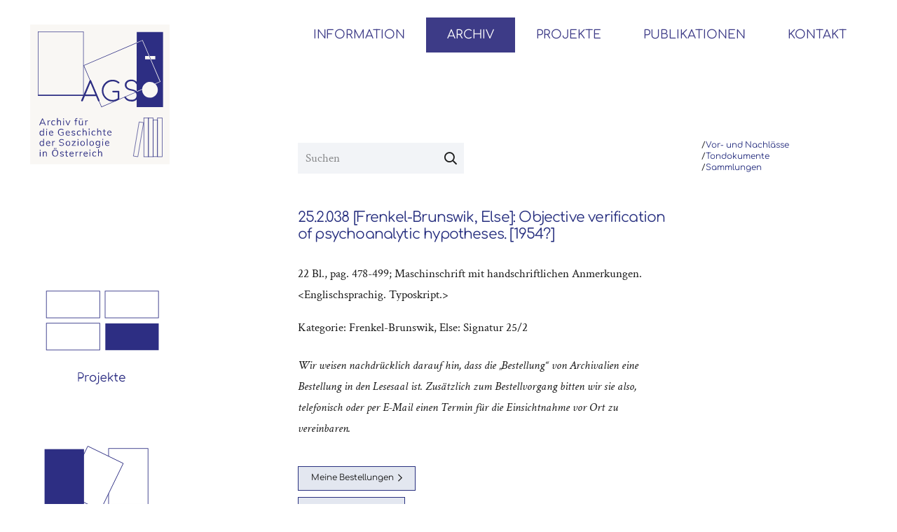

--- FILE ---
content_type: image/svg+xml
request_url: https://agso.uni-graz.at/wp-content/uploads/2021/09/5-Nutzung.svg
body_size: 5236
content:
<?xml version="1.0" encoding="utf-8"?>
<!-- Generator: Adobe Illustrator 25.2.3, SVG Export Plug-In . SVG Version: 6.00 Build 0)  -->
<svg version="1.1" id="Ebene_1" xmlns="http://www.w3.org/2000/svg" xmlns:xlink="http://www.w3.org/1999/xlink" x="0px" y="0px"
	 viewBox="0 0 121.6 82.5" style="enable-background:new 0 0 121.6 82.5;" xml:space="preserve">
<style type="text/css">
	.st0{fill:#2D2E83;}
	.st1{fill:none;stroke:#2D2E83;stroke-width:1.4173;stroke-miterlimit:10;}
	.st2{fill:none;stroke:#2D2E83;stroke-width:0.5669;stroke-miterlimit:10;}
	.st3{fill:#FFFFFF;stroke:#2D2E83;stroke-width:0.5669;stroke-miterlimit:10;}
	.st4{opacity:0.12;fill:#CBBBA0;}
</style>
<g>
	<path class="st0" d="M38.7,79.5c-0.1,0-0.2,0-0.3-0.1c-0.1-0.1-0.1-0.2-0.1-0.3v-7.7c0-0.1,0-0.2,0.1-0.3c0.1-0.1,0.2-0.1,0.3-0.1
		c0.1,0,0.2,0.1,0.3,0.2l5.3,6.9v-6.6c0-0.1,0-0.2,0.1-0.3c0.1-0.1,0.2-0.1,0.3-0.1c0.1,0,0.2,0,0.3,0.1c0.1,0.1,0.1,0.2,0.1,0.3V79
		c0,0.1,0,0.2-0.1,0.3c-0.1,0.1-0.2,0.1-0.3,0.1c-0.1,0-0.1,0-0.2,0c-0.1,0-0.1-0.1-0.1-0.1l-5.3-6.9V79c0,0.1,0,0.2-0.1,0.3
		C38.9,79.4,38.8,79.5,38.7,79.5z"/>
	<path class="st0" d="M49.8,79.5c-0.5,0-1-0.1-1.4-0.3c-0.4-0.2-0.7-0.5-1-1s-0.4-0.9-0.4-1.5v-2.9c0-0.1,0-0.2,0.1-0.3
		c0.1-0.1,0.2-0.1,0.3-0.1c0.1,0,0.2,0,0.3,0.1c0.1,0.1,0.1,0.2,0.1,0.3v2.9c0,0.5,0.1,0.8,0.3,1.1c0.2,0.3,0.4,0.5,0.7,0.7
		c0.3,0.1,0.6,0.2,1,0.2c0.4,0,0.7-0.1,1-0.2c0.3-0.1,0.5-0.3,0.7-0.6c0.2-0.2,0.3-0.5,0.3-0.8h0.6c0,0.5-0.1,0.9-0.4,1.2
		c-0.2,0.4-0.5,0.6-0.9,0.9S50.3,79.5,49.8,79.5z M52.2,79.5c-0.1,0-0.2,0-0.3-0.1s-0.1-0.2-0.1-0.3v-5.2c0-0.1,0-0.2,0.1-0.3
		s0.2-0.1,0.3-0.1c0.1,0,0.2,0,0.3,0.1s0.1,0.2,0.1,0.3V79c0,0.1,0,0.2-0.1,0.3S52.4,79.5,52.2,79.5z"/>
	<path class="st0" d="M54.3,74.4c-0.1,0-0.2,0-0.3-0.1s-0.1-0.2-0.1-0.3c0-0.1,0-0.2,0.1-0.3c0.1-0.1,0.2-0.1,0.3-0.1h2.8
		c0.1,0,0.2,0,0.3,0.1c0.1,0.1,0.1,0.2,0.1,0.3c0,0.1,0,0.2-0.1,0.3s-0.2,0.1-0.3,0.1H54.3z M57,79.5c-0.4,0-0.7-0.1-1-0.3
		c-0.3-0.2-0.5-0.4-0.7-0.8S55,77.8,55,77.3V72c0-0.1,0-0.2,0.1-0.3s0.2-0.1,0.3-0.1c0.1,0,0.2,0,0.3,0.1s0.1,0.2,0.1,0.3v5.4
		c0,0.4,0.1,0.7,0.3,0.9c0.2,0.2,0.5,0.4,0.8,0.4h0.3c0.1,0,0.2,0,0.3,0.1s0.1,0.2,0.1,0.3c0,0.1,0,0.2-0.1,0.3
		c-0.1,0.1-0.2,0.1-0.3,0.1H57z"/>
	<path class="st0" d="M59.1,74.2c-0.3,0-0.4-0.1-0.4-0.4s0.1-0.4,0.4-0.4h4.1c0.3,0,0.4,0.1,0.4,0.4s-0.1,0.4-0.4,0.4H59.1z
		 M59.2,79.5c-0.3,0-0.4-0.1-0.4-0.4s0.1-0.4,0.4-0.4h4.1c0.3,0,0.4,0.1,0.4,0.4s-0.1,0.4-0.4,0.4H59.2z M59.6,79.2l-0.7-0.4
		l4.1-5.2l0.6,0.5L59.6,79.2z"/>
	<path class="st0" d="M67.7,79.5c-0.5,0-1-0.1-1.4-0.3c-0.4-0.2-0.7-0.5-1-1S65,77.3,65,76.7v-2.9c0-0.1,0-0.2,0.1-0.3
		c0.1-0.1,0.2-0.1,0.3-0.1c0.1,0,0.2,0,0.3,0.1c0.1,0.1,0.1,0.2,0.1,0.3v2.9c0,0.5,0.1,0.8,0.3,1.1c0.2,0.3,0.4,0.5,0.7,0.7
		c0.3,0.1,0.6,0.2,1,0.2c0.4,0,0.7-0.1,1-0.2c0.3-0.1,0.5-0.3,0.7-0.6c0.2-0.2,0.3-0.5,0.3-0.8h0.6c0,0.5-0.1,0.9-0.4,1.2
		c-0.2,0.4-0.5,0.6-0.9,0.9S68.2,79.5,67.7,79.5z M70.2,79.5c-0.1,0-0.2,0-0.3-0.1s-0.1-0.2-0.1-0.3v-5.2c0-0.1,0-0.2,0.1-0.3
		s0.2-0.1,0.3-0.1c0.1,0,0.2,0,0.3,0.1s0.1,0.2,0.1,0.3V79c0,0.1,0,0.2-0.1,0.3S70.3,79.5,70.2,79.5z"/>
	<path class="st0" d="M73,79.5c-0.1,0-0.2,0-0.3-0.1s-0.1-0.2-0.1-0.3v-5.2c0-0.1,0-0.2,0.1-0.3s0.2-0.1,0.3-0.1
		c0.1,0,0.2,0,0.3,0.1c0.1,0.1,0.1,0.2,0.1,0.3V79c0,0.1,0,0.2-0.1,0.3C73.2,79.4,73.1,79.5,73,79.5z M77.7,79.5
		c-0.1,0-0.2,0-0.3-0.1c-0.1-0.1-0.1-0.2-0.1-0.3v-2.9c0-0.5-0.1-0.8-0.3-1.1c-0.2-0.3-0.4-0.5-0.7-0.7c-0.3-0.1-0.6-0.2-1-0.2
		c-0.4,0-0.7,0.1-1,0.2c-0.3,0.1-0.5,0.3-0.7,0.6c-0.2,0.2-0.3,0.5-0.3,0.8h-0.6c0-0.5,0.1-0.9,0.4-1.2s0.5-0.6,0.9-0.9
		s0.8-0.3,1.3-0.3c0.5,0,1,0.1,1.4,0.3c0.4,0.2,0.7,0.5,1,1s0.4,0.9,0.4,1.5V79c0,0.1,0,0.2-0.1,0.3C77.9,79.4,77.8,79.5,77.7,79.5z
		"/>
	<path class="st0" d="M82.7,79.5c-0.6,0-1.1-0.1-1.5-0.4c-0.4-0.3-0.8-0.6-1.1-1.1c-0.3-0.5-0.4-1-0.4-1.6c0-0.6,0.1-1.1,0.4-1.6
		c0.3-0.5,0.6-0.8,1.1-1.1c0.5-0.3,1-0.4,1.6-0.4c0.6,0,1.1,0.1,1.6,0.4c0.5,0.3,0.8,0.6,1.1,1.1c0.3,0.5,0.4,1,0.4,1.6l-0.5,0.3
		c0,0.5-0.1,1-0.3,1.4c-0.2,0.4-0.5,0.8-0.9,1C83.6,79.4,83.2,79.5,82.7,79.5z M82.8,81.8c-0.6,0-1.1-0.1-1.5-0.3
		c-0.4-0.2-0.8-0.5-1.1-0.9c-0.1-0.1-0.1-0.2-0.1-0.3c0-0.1,0.1-0.2,0.2-0.3c0.1-0.1,0.2-0.1,0.3-0.1c0.1,0,0.2,0.1,0.3,0.2
		c0.2,0.3,0.5,0.5,0.8,0.6c0.3,0.2,0.7,0.2,1.2,0.2c0.4,0,0.8-0.1,1.1-0.3c0.3-0.2,0.6-0.5,0.8-0.8c0.2-0.4,0.3-0.8,0.3-1.3V77
		l0.3-0.6l0.5,0.1v2.2c0,0.6-0.1,1.1-0.4,1.6c-0.3,0.5-0.6,0.8-1.1,1.1C83.9,81.7,83.4,81.8,82.8,81.8z M82.8,78.7
		c0.4,0,0.8-0.1,1.1-0.3s0.6-0.5,0.8-0.8c0.2-0.3,0.3-0.7,0.3-1.2s-0.1-0.8-0.3-1.2c-0.2-0.3-0.5-0.6-0.8-0.8
		c-0.3-0.2-0.7-0.3-1.1-0.3s-0.8,0.1-1.2,0.3c-0.3,0.2-0.6,0.5-0.8,0.8c-0.2,0.3-0.3,0.7-0.3,1.2s0.1,0.8,0.3,1.2
		c0.2,0.3,0.5,0.6,0.8,0.8C81.9,78.7,82.3,78.7,82.8,78.7z"/>
</g>
<rect x="61.9" y="1.1" class="st2" width="39.9" height="56.4"/>
<rect x="21.8" y="0.7" class="st0" width="39.9" height="56.9"/>
<line class="st2" x1="66.4" y1="6.7" x2="97.1" y2="6.8"/>
<line class="st2" x1="66.4" y1="11.6" x2="97.1" y2="11.7"/>
<line class="st2" x1="66.4" y1="16.5" x2="97.1" y2="16.6"/>
<line class="st2" x1="66.4" y1="21.5" x2="97.1" y2="21.5"/>
<line class="st2" x1="66.4" y1="26" x2="97.1" y2="26"/>
<line class="st2" x1="66.4" y1="30.9" x2="97.1" y2="31"/>
<line class="st2" x1="66.3" y1="35.8" x2="97" y2="35.9"/>
<line class="st2" x1="66.3" y1="40.8" x2="97" y2="40.8"/>
</svg>
